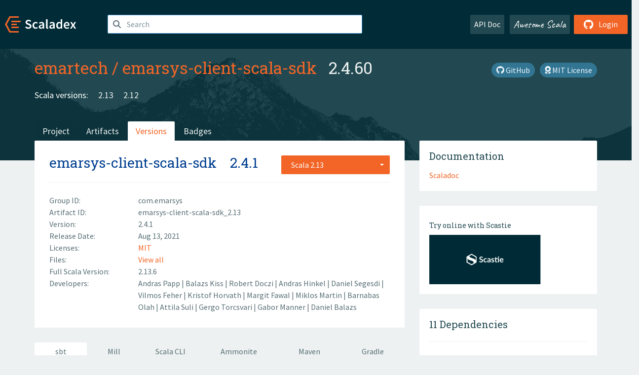

--- FILE ---
content_type: text/html; charset=UTF-8
request_url: https://index.scala-lang.org/emartech/emarsys-client-scala-sdk/artifacts/emarsys-client-scala-sdk/2.4.1
body_size: 4588
content:
<!DOCTYPE HTML>
<html lang="en">
  <head>
    <meta charset="utf-8">
    <meta http-equiv="X-UA-Compatible" content="IE=edge,chrome=1">
    <title>emarsys-client-scala-sdk</title>
    <meta name="viewport" content="width=device-width, initial-scale=1.0">
    <!--meta name="description" content="Description...">
    <meta name="author" content="Author..."-->
    <link rel="search" type="application/opensearchdescription+xml" href="/assets/opensearch.xml" title="emarsys-client-scala-sdk">
    <link rel="apple-touch-icon" sizes="180x180" href="/assets/img/apple-touch-icon.png">
    <link rel="icon" type="image/png" href="/assets/img/favicon-32x32.png" sizes="32x32">
    <link rel="icon" type="image/png" href="/assets/img/favicon-16x16.png" sizes="16x16">
    <link rel="manifest" href="/assets/img/manifest.json">
    <link rel="mask-icon" href="/assets/img/safari-pinned-tab.svg" color="#f26527">
    <link rel="shortcut icon" href="/assets/img/favicon.ico">
    <meta name="msapplication-config" content="/assets/img/browserconfig.xml">

    <link rel="stylesheet" href="/assets/lib/font-awesome/css/all.min.css">
    <link rel="stylesheet" href="/assets/lib/bootstrap-switch/css/bootstrap3/bootstrap-switch.css">
    <link rel="stylesheet" href="/assets/lib/bootstrap-select/css/bootstrap-select.css">
    <link rel="stylesheet" href="//cdnjs.cloudflare.com/ajax/libs/emojify.js/1.1.0/css/basic/emojify.min.css" />
    <link rel="stylesheet" type="text/css" href="/assets/css/main-8.css" />

    <!-- Chrome, Firefox OS and Opera -->
    <meta name="theme-color" content="#002b37">
    <!-- Windows Phone -->
    <meta name="msapplication-navbutton-color" content="#002b37">
    <!-- iOS Safari -->
    <meta name="apple-mobile-web-app-capable" content="yes">
    <meta name="apple-mobile-web-app-status-bar-style" content="black-translucent">

    
    
  </head>

  <body>
      <!--[if IE]>
        <script src="https://cdn.jsdelivr.net/html5shiv/3.7.2/html5shiv.min.js"></script>
        <script src="https://cdn.jsdelivr.net/respond/1.4.2/respond.min.js"></script>
      <![endif]-->
    <!-- Start coding here -->
    <header id="top">
        <nav>

          <div class="row">
            <div class="col-md-2">
                  <a href="/">
                      <img src="/assets/img/scaladex-brand.svg" alt="scaladex logo" class="logo">
                  </a>
              </div>
              <div class="col-md-5">
                
                  
<div class="has-feedback">
    <form action="/search" action="GET">
        <input autocomplete="off" autofocus
          
          name="q" id="search" type="text" class="form-control"
          
            placeholder="Search "
          
          >
        
        

        

        

        
    </form>
    <span class="form-control-feedback"><i class="fa-solid fa-magnifying-glass"></i></span>
    <div class="autocomplete">
        <ul id="list-result"></ul>
    </div>
</div>

                
              </div>
              <div class="col-md-5">
                <div class="pull-right">
                  <a class="btn btn-default" href="/api/doc/">API Doc</a>
                  <a class="btn btn-default awesome" href="/awesome">Awesome Scala</a>
                  
                      <a class="btn btn-primary pull-right" href="/login">
                          <i class="fa-brands fa-github fa-lg" aria-hidden="true"></i> Login
                      </a>
                  
                </div>
              </div>
            </div>
        </nav>
    </header>
    
  <main id="container-project">
    


<div class="head-project">
  <div class="container">
    <div class="info-project">
      <div>
        <h1>
          <a href="/emartech">emartech</a> /
          <a href="/emartech/emarsys-client-scala-sdk">emarsys-client-scala-sdk</a>
          
            <span class="head-last-version">&nbsp;&nbsp;2.4.60</span>
          
        </h1>

        
        
          
            <a href="https://spdx.org/licenses/MIT.html" class="btn btn-link" target="_blank" rel="nofollow">
              <i class="fa-solid fa-award" aria-hidden="true"></i> MIT License
            </a>
          
        
        
          
        
        <a href="https://github.com/emartech/emarsys-client-scala-sdk" class="btn btn-link" target="_blank"><i class="fa-brands fa-github"></i>
          GitHub</a>
      </div>
      
        
        <ul class="list-inline">
        
        </ul>
      
      
        <div class="project-versions">
          
            <div>
              Scala versions:
              
                <a href="/emartech/emarsys-client-scala-sdk/artifacts/emarsys-client-scala-sdk?stableOnly=true&amp;binary-version=_2.13" class="targets">2.13</a>
              
                <a href="/emartech/emarsys-client-scala-sdk/artifacts/emarsys-client-scala-sdk?stableOnly=true&amp;binary-version=_2.12" class="targets">2.12</a>
              
            </div>
          
    
          
    
          
    
          
    
          
        </div>
      
    </div>
    <div class="row">
      <div class="col-md-12">
        <div class="project-nav-bar">
          <ul class="nav nav-tabs">
            <li role="project" class=""><a href="/emartech/emarsys-client-scala-sdk">Project</a></li>
            
              <li role="artifacts" class=""><a href="/emartech/emarsys-client-scala-sdk/artifacts">Artifacts</a></li>
              <li role="versions" class="active"><a href="/emartech/emarsys-client-scala-sdk/artifacts/emarsys-client-scala-sdk?stableOnly=true">Versions</a></li>
              <!-- <li role="version-matrix" class=""><a href="/emartech/emarsys-client-scala-sdk/version-matrix">Version Matrix</a></li> -->
              <li role="badges" class=""><a href="/emartech/emarsys-client-scala-sdk/badges">Badges</a></li>
            
            
          </ul>
        </div>
      </div>
    </div>
  </div>
</div>

    <div class="container">
      <div class="row">
        <div class="col-md-8">
          <div class="content-project">
            <div class="artifact box" data-organization="emartech" data-repository="emarsys-client-scala-sdk">
              <div class="float-right">
                <form>
                  <select name="binary-version" class="selectpicker"
                          title="Scala 2.13" data-selected-text-format="static" data-style="btn-primary" onchange="this.form.submit()">
                    
                      <optgroup label="JVM">
                        
                          <option value="_2.13"
                            selected>
                            2.13
                          </option>
                        
                          <option value="_2.12"
                            >
                            2.12
                          </option>
                        
                      </optgroup>
                    
                  </select>
                </form>
              </div>
              <h2>
                <a href="/emartech/emarsys-client-scala-sdk/artifacts/emarsys-client-scala-sdk">emarsys-client-scala-sdk</a>
                <span class="artifact-version">2.4.1</span>
                
              </h2>
              <hr>
              
  <div class="row">
    <div class="col-xs-5 col-sm-3">Group ID:</div>
    <div class="col-xs-7 col-sm-9"> com.emarsys </div>
  </div>

              
  <div class="row">
    <div class="col-xs-5 col-sm-3">Artifact ID:</div>
    <div class="col-xs-7 col-sm-9"> emarsys-client-scala-sdk_2.13 </div>
  </div>

              
  <div class="row">
    <div class="col-xs-5 col-sm-3">Version:</div>
    <div class="col-xs-7 col-sm-9"> 2.4.1 </div>
  </div>

              
              
  <div class="row">
    <div class="col-xs-5 col-sm-3">Release Date:</div>
    <div class="col-xs-7 col-sm-9"> Aug 13, 2021 </div>
  </div>

              
  <div class="row">
    <div class="col-xs-5 col-sm-3">Licenses:</div>
    <div class="col-xs-7 col-sm-9">
                
                <a href="https://spdx.org/licenses/MIT.html">MIT</a>
                
              </div>
  </div>

              
                
  <div class="row">
    <div class="col-xs-5 col-sm-3">Files:</div>
    <div class="col-xs-7 col-sm-9"> <a href="https://repo1.maven.org/maven2/com/emarsys/emarsys-client-scala-sdk_2.13/2.4.1/">View all</a> </div>
  </div>

              
               
  <div class="row">
    <div class="col-xs-5 col-sm-3">Full Scala Version:</div>
    <div class="col-xs-7 col-sm-9"> 2.13.6 </div>
  </div>

              
  
    
  <div class="row">
    <div class="col-xs-5 col-sm-3">Developers:</div>
    <div class="col-xs-7 col-sm-9">
      <div class="developers">
        
          <span>
            
            <a href="https://github.com/andrasp3a">
              Andras Papp
            </a>
          </span>
        
          <span>
             | 
            <a href="https://github.com/bkiss1988">
              Balazs Kiss
            </a>
          </span>
        
          <span>
             | 
            <a href="https://github.com/doczir">
              Robert Doczi
            </a>
          </span>
        
          <span>
             | 
            <a href="https://github.com/handriss">
              Andras Hinkel
            </a>
          </span>
        
          <span>
             | 
            <a href="https://github.com/itsdani">
              Daniel Segesdi
            </a>
          </span>
        
          <span>
             | 
            <a href="https://github.com/jupposessho">
              Vilmos Feher
            </a>
          </span>
        
          <span>
             | 
            <a href="https://github.com/Ksisu">
              Kristof Horvath
            </a>
          </span>
        
          <span>
             | 
            <a href="https://github.com/mfawal">
              Margit Fawal
            </a>
          </span>
        
          <span>
             | 
            <a href="https://github.com/miklos-martin">
              Miklos Martin
            </a>
          </span>
        
          <span>
             | 
            <a href="https://github.com/stsatlantis">
              Barnabas Olah
            </a>
          </span>
        
          <span>
             | 
            <a href="https://github.com/suliatis">
              Attila Suli
            </a>
          </span>
        
          <span>
             | 
            <a href="https://github.com/tg44">
              Gergo Torcsvari
            </a>
          </span>
        
          <span>
             | 
            <a href="https://github.com/kartonfarkas">
              Gabor Manner
            </a>
          </span>
        
          <span>
             | 
            <a href="https://github.com/dani3lb">
              Daniel Balazs
            </a>
          </span>
        
      </div>
    </div>
  </div>

  

            </div>
            
  <div class="install">
    <ul class="nav nav-tabs nav-justified">
      
        <li role="presentation"  class="active" >
          <a href="#sbt" aria-controls="sbt" role="tab" data-toggle="tab">sbt</a>
        </li>
      
        <li role="presentation" >
          <a href="#mill" aria-controls="mill" role="tab" data-toggle="tab">Mill</a>
        </li>
      
        <li role="presentation" >
          <a href="#scala-cli" aria-controls="scala-cli" role="tab" data-toggle="tab">Scala CLI</a>
        </li>
      
        <li role="presentation" >
          <a href="#ammonite" aria-controls="ammonite" role="tab" data-toggle="tab">Ammonite</a>
        </li>
      
        <li role="presentation" >
          <a href="#maven" aria-controls="maven" role="tab" data-toggle="tab">Maven</a>
        </li>
      
        <li role="presentation" >
          <a href="#gradle" aria-controls="gradle" role="tab" data-toggle="tab">Gradle</a>
        </li>
      
    </ul>
    <div class="box tab-content">
      
        <div role="tabpanel" class="tab-pane  active " id="sbt">
          <p></p>
          <pre id="copy-sbt" class="copyable-incantation">libraryDependencies += &quot;com.emarsys&quot; %% &quot;emarsys-client-scala-sdk&quot; % &quot;2.4.1&quot;</pre>
          <button class="btn btn-primary btn-copy pull-right" data-clipboard-target="copy-sbt">Copy</button>
        </div>
      
        <div role="tabpanel" class="tab-pane " id="mill">
          <p><a href="https://com-lihaoyi.github.io/mill">Mill build tool</a></p>
          <pre id="copy-mill" class="copyable-incantation">ivy&quot;com.emarsys::emarsys-client-scala-sdk:2.4.1&quot;</pre>
          <button class="btn btn-primary btn-copy pull-right" data-clipboard-target="copy-mill">Copy</button>
        </div>
      
        <div role="tabpanel" class="tab-pane " id="scala-cli">
          <p><a href="https://scala-cli.virtuslab.org/docs/overview">Scala CLI</a></p>
          <pre id="copy-scala-cli" class="copyable-incantation">//&gt; using dep &quot;com.emarsys::emarsys-client-scala-sdk:2.4.1&quot;</pre>
          <button class="btn btn-primary btn-copy pull-right" data-clipboard-target="copy-scala-cli">Copy</button>
        </div>
      
        <div role="tabpanel" class="tab-pane " id="ammonite">
          <p><a href="https://ammonite.io/#Ammonite-REPL">Ammonite REPL</a></p>
          <pre id="copy-ammonite" class="copyable-incantation">import $ivy.`com.emarsys::emarsys-client-scala-sdk:2.4.1`</pre>
          <button class="btn btn-primary btn-copy pull-right" data-clipboard-target="copy-ammonite">Copy</button>
        </div>
      
        <div role="tabpanel" class="tab-pane " id="maven">
          <p></p>
          <pre id="copy-maven" class="copyable-incantation">&lt;dependency&gt;
  &lt;groupId&gt;com.emarsys&lt;/groupId&gt;
  &lt;artifactId&gt;emarsys-client-scala-sdk_2.13&lt;/artifactId&gt;
  &lt;version&gt;2.4.1&lt;/version&gt;
&lt;/dependency&gt;</pre>
          <button class="btn btn-primary btn-copy pull-right" data-clipboard-target="copy-maven">Copy</button>
        </div>
      
        <div role="tabpanel" class="tab-pane " id="gradle">
          <p></p>
          <pre id="copy-gradle" class="copyable-incantation">compile group: &#x27;com.emarsys&#x27;, name: &#x27;emarsys-client-scala-sdk_2.13&#x27;, version: &#x27;2.4.1&#x27;</pre>
          <button class="btn btn-primary btn-copy pull-right" data-clipboard-target="copy-gradle">Copy</button>
        </div>
      
    </div>
  </div>

          </div>
        </div>
        <div class="col-md-4 sidebar-project">
          
  
    <div class="documentation box">
      <h4>Documentation</h4>
      <ul>
        
          <li><a href="https://www.javadoc.io/doc/com.emarsys/emarsys-client-scala-sdk_2.13/2.4.1" rel="nofollow">Scaladoc</a></li>
        
      </ul>
    </div>
  

          
  
    <div class="box">
      <a href="https://scastie.scala-lang.org/try?g=com.emarsys&amp;a=emarsys-client-scala-sdk&amp;v=2.4.1&amp;o=emartech&amp;r=emarsys-client-scala-sdk&amp;t=JVM&amp;sv=2.13" target="_blank" rel="nofollow noopener">
        <h6>Try online with Scastie</h6>
        <img style="height: 100px;" src="/assets/img/scastie.svg" alt="Try on Scastie">
      </a>
    </div>
  

          
  <div class="dependencies box">
    <h4>11 Dependencies</h4>
    <hr>
    <ul>
      
        <li>
          <div class="row">
            <div class="col-xs-9">
              <a href="/emartech/escher-akka-http/escher-akka-http/1.3.8?binary-version=_2.13">com.emarsys::escher-akka-http</a>
              
            </div>
            <div class="col-xs-3">1.3.8</div>
          </div>
        </li>
      
        <li>
          <div class="row">
            <div class="col-xs-9">
              <a href="/pureconfig/pureconfig/pureconfig/0.16.0?binary-version=_2.13">com.github.pureconfig::pureconfig</a>
              
            </div>
            <div class="col-xs-3">0.16.0</div>
          </div>
        </li>
      
        <li>
          <div class="row">
            <div class="col-xs-9">
              <a href="/akka/akka-http/akka-http/10.2.6?binary-version=_2.13">com.typesafe.akka::akka-http</a>
              
            </div>
            <div class="col-xs-3">10.2.6</div>
          </div>
        </li>
      
        <li>
          <div class="row">
            <div class="col-xs-9">
              <a href="/akka/akka-http/akka-http-core/10.2.6?binary-version=_2.13">com.typesafe.akka::akka-http-core</a>
              
            </div>
            <div class="col-xs-3">10.2.6</div>
          </div>
        </li>
      
        <li>
          <div class="row">
            <div class="col-xs-9">
              <a href="/akka/akka-http/akka-http-spray-json/10.2.6?binary-version=_2.13">com.typesafe.akka::akka-http-spray-json</a>
              
            </div>
            <div class="col-xs-3">10.2.6</div>
          </div>
        </li>
      
        <li>
          <div class="row">
            <div class="col-xs-9">
              <a href="https://search.maven.org/#artifactdetails|joda-time|joda-time|2.10.10|jar">joda-time:joda-time</a>
              
            </div>
            <div class="col-xs-3">2.10.10</div>
          </div>
        </li>
      
        <li>
          <div class="row">
            <div class="col-xs-9">
              <a href="https://search.maven.org/#artifactdetails|org.joda|joda-convert|2.2.1|jar">org.joda:joda-convert</a>
              
            </div>
            <div class="col-xs-3">2.2.1</div>
          </div>
        </li>
      
        <li>
          <div class="row">
            <div class="col-xs-9">
              <a href="/scala/scala/scala-library/2.13.6?binary-version=java">org.scala-lang:scala-library</a>
              
            </div>
            <div class="col-xs-3">2.13.6</div>
          </div>
        </li>
      
        <li>
          <div class="row">
            <div class="col-xs-9">
              <a href="/akka/akka-http/akka-http-testkit/10.2.6?binary-version=_2.13">com.typesafe.akka::akka-http-testkit</a>
              
                <span class="label label-default">test</span>
              
            </div>
            <div class="col-xs-3">10.2.6</div>
          </div>
        </li>
      
        <li>
          <div class="row">
            <div class="col-xs-9">
              <a href="/akka/akka-core/akka-stream-testkit/2.6.15?binary-version=_2.13">com.typesafe.akka::akka-stream-testkit</a>
              
                <span class="label label-default">test</span>
              
            </div>
            <div class="col-xs-3">2.6.15</div>
          </div>
        </li>
      
        <li>
          <div class="row">
            <div class="col-xs-9">
              <a href="/scalatest/scalatest/scalatest/3.2.9?binary-version=_2.13">org.scalatest::scalatest</a>
              
                <span class="label label-default">test</span>
              
            </div>
            <div class="col-xs-3">3.2.9</div>
          </div>
        </li>
      
      </ul>
  </div>

          
  <div class="dependents box">
    <h4>No Dependent</h4>
    <hr>
    <ul>
      
      
    </ul>
  </div>

        </div>
      </div>
    </div>
  </main>

    <footer id="bottom">
      <div class="container">
          <div class="footer-top row">
              <div class="col-md-3">
                  <ul>
                      <li><h5>Community</h5></li>
                      <li><a href="https://github.com/scalacenter/scaladex"><i class="fa-brands fa-github fa-lg"></i> Github</a></li>
                      <li><a href="https://discord.com/invite/scala"><i class="fab fa-discord fa-lg"></i> Discord</a></li>
                  </ul>
              </div>
              <div class="col-md-3">
                  <ul>
                      <li><h5>Contribute</h5></li>
                      <li><a href="https://github.com/scalacenter/scaladex/blob/main/CONTRIBUTING.md">Contribution Guide</a></li>
                      <li><a href="https://github.com/scalacenter/scaladex/issues/new">Report an Issue</a></li>
                  </ul>
              </div>
              <div class="col-md-3">
                  <ul>
                      <li><h5>Scaladex</h5></li>
                      <li><a href="https://github.com/scalacenter/scaladex/wiki/FAQ">FAQs</a></li>
                      <li><a href="https://scala-lang.org/conduct/">Code of Conduct</a></li>
                      <li><a href="https://github.com/scalacenter/scaladex?tab=BSD-3-Clause-1-ov-file">License</a></li>
                  </ul>
              </div>
          </div>
  
          <div class="footer-bottom row">
              <div class="col-md-4">
                  <p class="copyright text-center">Copyright © 2002-2026 École Polytechnique Fédérale Lausanne (EPFL) Lausanne, Switzerland</p>
              </div>
              <div class="col-md-6">
                  <!-- Empty column for alignment -->
              </div>
              <div class="col-md-2">
                  <a class="sponsors" href="https://scala.epfl.ch/"><img src="/assets/img/scala-center-logo.png" alt="powered by Scala Center"></a>
              </div>
          </div>
      </div>
  </footer>
  
    <!-- Coding End -->

    
        <script src="/assets/webclient-opt.js"></script>
    

    <script src="/assets/lib/jquery/jquery.min.js"></script>
    <script src="/assets/lib/bootstrap-sass/javascripts/bootstrap.min.js"></script>
    <script src="/assets/lib/bootstrap-select/js/bootstrap-select.min.js"></script>
    <script src="/assets/lib/select2/dist/js/select2.min.js"></script>
    <script src="/assets/lib/bootstrap-switch/js/bootstrap-switch.min.js"></script>
    <script src="//cdnjs.cloudflare.com/ajax/libs/emojify.js/1.1.0/js/emojify.js"></script>
    <script src="/assets/lib/chartjs/dist/chart.min.js"></script>
    <script src="/assets/lib/chartjs-adapter-date-fns/dist/chartjs-adapter-date-fns.bundle.min.js"></script>
    
      <script defer data-domain="index.scala-lang.org" src="https://plausible.scala-lang.org/js/script.js"></script>
    

    <script>
        // Tooltips
        $(function () {
          $('[data-toggle="tooltip"]').tooltip();
          $(".js-keywords-multiple").select2({tags: true});
          $(".js-stackoverflowtags-multiple").select2({tags: true});
          $('.edit-project input[type="checkbox"]').bootstrapSwitch();
          $('#stable-only').bootstrapSwitch({
            handleWidth: 30,
            labelWidth: 78,
            labelText: 'Stable Only',
            onSwitchChange: function(event, state){
              console.log(event)
              event.target.form.submit()
            }
          });
        });

        // Run client scalajs code (for instance, autocomplete)
        
          ScaladexClient.main();
        
    </script>
</body>
</html>















